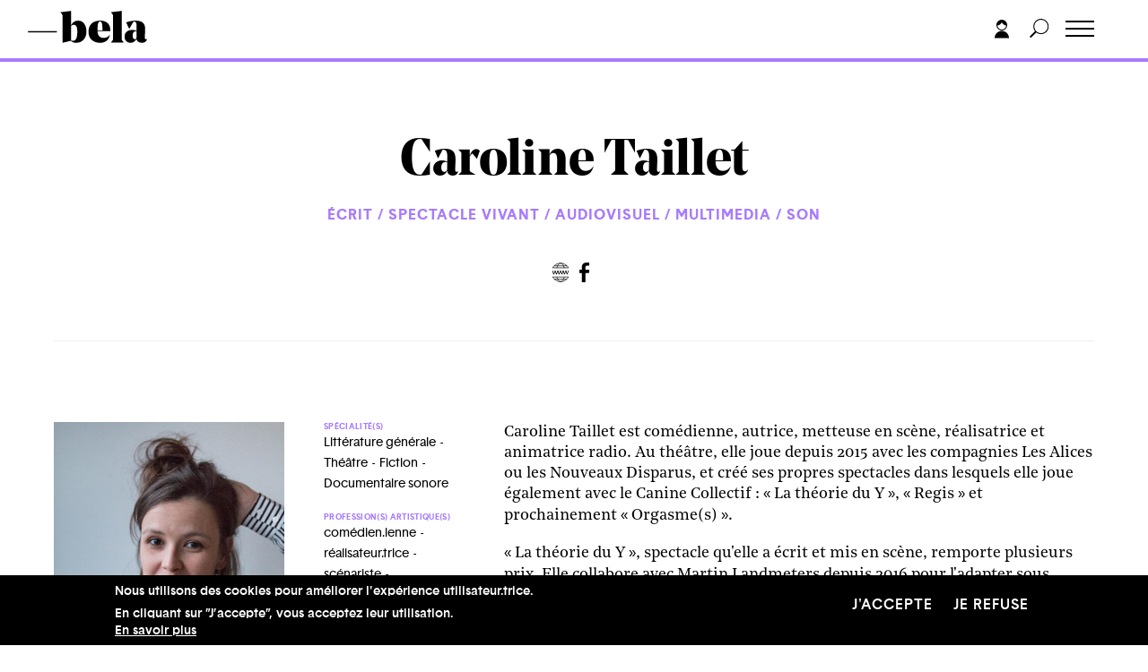

--- FILE ---
content_type: text/html; charset=UTF-8
request_url: https://bela.be/auteur/caroline-taillet
body_size: 22975
content:
<!DOCTYPE html>
<html lang="fr" dir="ltr" prefix="content: http://purl.org/rss/1.0/modules/content/  dc: http://purl.org/dc/terms/  foaf: http://xmlns.com/foaf/0.1/  og: http://ogp.me/ns#  rdfs: http://www.w3.org/2000/01/rdf-schema#  schema: http://schema.org/  sioc: http://rdfs.org/sioc/ns#  sioct: http://rdfs.org/sioc/types#  skos: http://www.w3.org/2004/02/skos/core#  xsd: http://www.w3.org/2001/XMLSchema# ">
  <head>
    <meta charset="utf-8" />
<script async src="https://www.googletagmanager.com/gtag/js?id=UA-12561478-1"></script>
<script>window.dataLayer = window.dataLayer || [];function gtag(){dataLayer.push(arguments)};gtag("js", new Date());gtag("set", "developer_id.dMDhkMT", true);gtag("config", "UA-12561478-1", {"groups":"default","anonymize_ip":true,"page_placeholder":"PLACEHOLDER_page_path","allow_ad_personalization_signals":false});</script>
<meta name="description" content="Bela" />
<link rel="canonical" href="https://bela.be/auteur/caroline-taillet" />
<meta name="Generator" content="Drupal 10 (https://www.drupal.org)" />
<meta name="MobileOptimized" content="width" />
<meta name="HandheldFriendly" content="true" />
<meta name="viewport" content="width=device-width, initial-scale=1.0" />
<style>div#sliding-popup, div#sliding-popup .eu-cookie-withdraw-banner, .eu-cookie-withdraw-tab {background: #0779bf} div#sliding-popup.eu-cookie-withdraw-wrapper { background: transparent; } #sliding-popup h1, #sliding-popup h2, #sliding-popup h3, #sliding-popup p, #sliding-popup label, #sliding-popup div, .eu-cookie-compliance-more-button, .eu-cookie-compliance-secondary-button, .eu-cookie-withdraw-tab { color: #ffffff;} .eu-cookie-withdraw-tab { border-color: #ffffff;}</style>
<meta about="/auteur/caroline-taillet" property="schema:name" content="Caroline Taillet" lang="" />
<link rel="icon" href="/sites/default/files/favicon-32x32.png" type="image/png" />
<script>window.a2a_config=window.a2a_config||{};a2a_config.callbacks=[];a2a_config.overlays=[];a2a_config.templates={};</script>

    <title>Caroline Taillet | Bela</title>
    <link rel="stylesheet" media="all" href="/themes/stable/css/system/components/align.module.css?t9t1c1" />
<link rel="stylesheet" media="all" href="/themes/stable/css/system/components/fieldgroup.module.css?t9t1c1" />
<link rel="stylesheet" media="all" href="/themes/stable/css/system/components/container-inline.module.css?t9t1c1" />
<link rel="stylesheet" media="all" href="/themes/stable/css/system/components/clearfix.module.css?t9t1c1" />
<link rel="stylesheet" media="all" href="/themes/stable/css/system/components/details.module.css?t9t1c1" />
<link rel="stylesheet" media="all" href="/themes/stable/css/system/components/hidden.module.css?t9t1c1" />
<link rel="stylesheet" media="all" href="/themes/stable/css/system/components/item-list.module.css?t9t1c1" />
<link rel="stylesheet" media="all" href="/themes/stable/css/system/components/js.module.css?t9t1c1" />
<link rel="stylesheet" media="all" href="/themes/stable/css/system/components/nowrap.module.css?t9t1c1" />
<link rel="stylesheet" media="all" href="/themes/stable/css/system/components/position-container.module.css?t9t1c1" />
<link rel="stylesheet" media="all" href="/themes/stable/css/system/components/reset-appearance.module.css?t9t1c1" />
<link rel="stylesheet" media="all" href="/themes/stable/css/system/components/resize.module.css?t9t1c1" />
<link rel="stylesheet" media="all" href="/themes/stable/css/system/components/system-status-counter.css?t9t1c1" />
<link rel="stylesheet" media="all" href="/themes/stable/css/system/components/system-status-report-counters.css?t9t1c1" />
<link rel="stylesheet" media="all" href="/themes/stable/css/system/components/system-status-report-general-info.css?t9t1c1" />
<link rel="stylesheet" media="all" href="/themes/stable/css/system/components/tablesort.module.css?t9t1c1" />
<link rel="stylesheet" media="all" href="/themes/stable/css/views/views.module.css?t9t1c1" />
<link rel="stylesheet" media="all" href="/modules/eu_cookie_compliance/css/eu_cookie_compliance.css?t9t1c1" />
<link rel="stylesheet" media="all" href="/modules/addtoany/css/addtoany.css?t9t1c1" />
<link rel="stylesheet" media="all" href="/modules/cacheflush/css/cacheflush.menu.css?t9t1c1" />
<link rel="stylesheet" media="all" href="/modules/extlink/css/extlink.css?t9t1c1" />
<link rel="stylesheet" media="all" href="/themes/stable/css/core/assets/vendor/normalize-css/normalize.css?t9t1c1" />
<link rel="stylesheet" media="all" href="/themes/stable/css/core/normalize-fixes.css?t9t1c1" />
<link rel="stylesheet" media="all" href="/themes/classy/css/components/action-links.css?t9t1c1" />
<link rel="stylesheet" media="all" href="/themes/classy/css/components/breadcrumb.css?t9t1c1" />
<link rel="stylesheet" media="all" href="/themes/classy/css/components/button.css?t9t1c1" />
<link rel="stylesheet" media="all" href="/themes/classy/css/components/collapse-processed.css?t9t1c1" />
<link rel="stylesheet" media="all" href="/themes/classy/css/components/container-inline.css?t9t1c1" />
<link rel="stylesheet" media="all" href="/themes/classy/css/components/details.css?t9t1c1" />
<link rel="stylesheet" media="all" href="/themes/classy/css/components/exposed-filters.css?t9t1c1" />
<link rel="stylesheet" media="all" href="/themes/classy/css/components/field.css?t9t1c1" />
<link rel="stylesheet" media="all" href="/themes/classy/css/components/form.css?t9t1c1" />
<link rel="stylesheet" media="all" href="/themes/classy/css/components/icons.css?t9t1c1" />
<link rel="stylesheet" media="all" href="/themes/classy/css/components/inline-form.css?t9t1c1" />
<link rel="stylesheet" media="all" href="/themes/classy/css/components/item-list.css?t9t1c1" />
<link rel="stylesheet" media="all" href="/themes/classy/css/components/link.css?t9t1c1" />
<link rel="stylesheet" media="all" href="/themes/classy/css/components/links.css?t9t1c1" />
<link rel="stylesheet" media="all" href="/themes/classy/css/components/menu.css?t9t1c1" />
<link rel="stylesheet" media="all" href="/themes/classy/css/components/more-link.css?t9t1c1" />
<link rel="stylesheet" media="all" href="/themes/classy/css/components/pager.css?t9t1c1" />
<link rel="stylesheet" media="all" href="/themes/classy/css/components/tabledrag.css?t9t1c1" />
<link rel="stylesheet" media="all" href="/themes/classy/css/components/tableselect.css?t9t1c1" />
<link rel="stylesheet" media="all" href="/themes/classy/css/components/tablesort.css?t9t1c1" />
<link rel="stylesheet" media="all" href="/themes/classy/css/components/tabs.css?t9t1c1" />
<link rel="stylesheet" media="all" href="/themes/classy/css/components/textarea.css?t9t1c1" />
<link rel="stylesheet" media="all" href="/themes/classy/css/components/ui-dialog.css?t9t1c1" />
<link rel="stylesheet" media="all" href="/themes/classy/css/components/messages.css?t9t1c1" />
<link rel="stylesheet" media="all" href="/themes/custom/frontend/assets/css/style.css?t9t1c1" />
<link rel="stylesheet" media="all" href="/sites/default/files/asset_injector/css/completion_status-36295d8b4fc592719aead0981922ffb2.css?t9t1c1" />
<link rel="stylesheet" media="all" href="/sites/default/files/asset_injector/css/hack_formulaires_pour_auteurs-47daa067550e0c27416deaed921bbd33.css?t9t1c1" />
<link rel="stylesheet" media="all" href="/sites/default/files/asset_injector/css/shame-78a0f0221998ebf59e8ed2094c8fc43a.css?t9t1c1" />
<link rel="stylesheet" media="all" href="/sites/default/files/asset_injector/css/shame_userlogin-2e124d6e5db0e56d672aaad22be9a059.css?t9t1c1" />

    
  </head>
  <body class="role-anonymous path-user">
        <a href="#main-content" class="visually-hidden focusable skip-link">
      Aller au contenu principal
    </a>
    
      <div class="dialog-off-canvas-main-canvas" data-off-canvas-main-canvas>
    
<!--
_     _                                         _
| |__ (_) ___ _ __   __ ___   _____  _   _ ___  | |__   ___
| '_ \| |/ _ \ '_ \ / _` \ \ / / _ \| | | / __| | '_ \ / _ \
| |_) | |  __/ | | | (_| |\ V / (_) | |_| \__ \_| |_) |  __/
|_.__/|_|\___|_| |_|\__,_| \_/ \___/ \__,_|___(_)_.__/ \___|

-->

<header id="header">

    <div class="container">
        <div class="row">
            <div class="col-6 col-md-5 header-left">
              
<!-- Page-Header -->

  	  <div class="region region-header">
    <div id="block-frontend-branding" class="block block-system block-system-branding-block">
  
    
  

      <div class="logo-wrapper">
      <a href="/" title="Accueil" rel="home">
        <svg width="530px" height="143px" viewBox="0 0 530 143" version="1.1" xmlns="http://www.w3.org/2000/svg" xmlns:xlink="http://www.w3.org/1999/xlink">
            <title>Bela</title>
            <g id="Page-1" stroke="none" stroke-width="1" fill="none" fill-rule="evenodd">
                <g id="BELA_LOGO" transform="translate(-156.000000, -227.000000)">
                    <g id="Group" transform="translate(157.530000, 227.676000)">
                        <path d="M143.788,5.724 L143.788,6.105 L151.038,15.644 C152.055,16.917 152.564,18.506 152.564,20.414 L152.564,141.372 L152.946,141.372 L189.958,132.405 C195.044,138.385 202.803,141.372 213.234,141.372 C226.589,141.372 237.559,136.858 246.144,127.826 C254.73,118.796 259.022,106.905 259.022,92.149 C259.022,77.268 255.651,65.377 248.911,56.472 C242.168,47.571 233.076,43.117 221.628,43.117 C207.764,43.117 197.59,49.986 191.103,63.722 L191.103,-2.84217094e-14 L143.788,5.724 Z M214.092,68.301 C216.954,72.88 218.385,80.83 218.385,92.149 C218.385,100.544 217.843,107.573 216.763,113.231 C215.681,118.892 214.155,123.026 212.185,125.632 C210.211,128.24 208.208,130.02 206.175,130.974 C204.139,131.928 201.721,132.405 198.925,132.405 C196.126,132.405 193.517,131.642 191.103,130.115 L191.103,66.775 C194.027,63.215 197.652,61.433 201.978,61.433 C207.191,61.433 211.231,63.722 214.092,68.301 Z M365.115,86.044 C365.115,77.906 363.809,70.909 361.204,65.058 C358.595,59.209 355.033,54.755 350.52,51.703 C346.004,48.65 341.267,46.456 336.306,45.121 C331.346,43.785 326.004,43.117 320.28,43.117 C304.636,43.117 292.044,47.252 282.505,55.518 C272.966,63.788 268.196,76.189 268.196,92.721 C268.196,108.622 273.091,120.704 282.887,128.971 C292.679,137.24 304.636,141.372 318.754,141.372 C343.556,141.372 358.563,129.352 363.779,105.313 L363.398,105.122 C360.599,109.958 356.625,113.612 351.474,116.093 C346.323,118.573 340.948,119.813 335.352,119.813 C327.593,119.813 321.234,117.461 316.274,112.754 C311.314,108.05 308.643,100.481 308.261,90.05 L364.924,90.05 C365.049,88.906 365.115,87.57 365.115,86.044 Z M324.668,48.746 C326.067,49.956 327.307,52.943 328.389,57.712 C329.468,62.482 330.01,69.13 330.01,77.649 C330.01,81.465 329.945,84.392 329.82,86.426 L308.261,86.426 C308.261,71.038 309.149,60.607 310.932,55.137 C312.712,49.67 315.573,46.933 319.517,46.933 C321.55,46.933 323.267,47.538 324.668,48.746 Z M368.167,5.724 L368.167,6.105 L375.417,15.644 C376.434,16.917 376.943,18.506 376.943,20.414 L376.943,125.346 C376.943,127.253 376.434,128.845 375.417,130.115 L368.167,139.464 L368.167,139.845 L424.449,139.845 L424.449,139.464 L417.008,130.115 C415.988,128.845 415.482,127.253 415.482,125.346 L415.482,-2.84217094e-14 L368.167,5.724 Z M461.077,84.136 C452.426,84.136 444.827,86.777 438.278,92.054 C431.726,97.333 428.453,104.487 428.453,113.517 C428.453,122.293 430.995,129.131 436.084,134.026 C441.17,138.924 447.466,141.372 454.972,141.372 C461.077,141.372 466.481,139.75 471.188,136.507 C475.892,133.263 479.264,129.036 481.3,123.819 C481.807,129.161 484.32,133.424 488.836,136.602 C493.349,139.783 498.724,141.372 504.957,141.372 C515.003,141.372 522.062,137.875 526.134,130.878 C527.533,128.207 528.042,125.665 527.661,123.247 L527.279,123.247 C526.134,124.901 524.608,125.727 522.7,125.727 C519.391,125.727 517.931,122.293 518.312,115.425 L519.839,86.616 L519.839,84.899 C519.964,83.629 520.029,82.485 520.029,81.465 C520.029,68.238 516.658,58.571 509.918,52.466 C503.175,46.236 492.3,43.117 477.294,43.117 C463.939,43.117 449.946,45.726 435.321,50.94 L449.057,79.557 L449.439,79.557 L467.182,48.841 C467.689,47.953 468.166,47.41 468.613,47.219 C469.057,47.028 470.044,46.933 471.57,46.933 C478.564,46.933 482.063,53.611 482.063,66.965 L482.063,68.11 L481.682,88.906 C477.228,85.728 470.36,84.136 461.077,84.136 Z M481.682,91.004 L481.109,121.53 C479.201,124.201 476.784,125.536 473.859,125.536 C470.932,125.536 468.613,124.171 466.896,121.435 C465.179,118.701 464.32,114.727 464.32,109.51 C464.32,103.787 465.432,99.178 467.659,95.679 C469.883,92.182 472.905,90.432 476.721,90.432 C478.501,90.432 480.155,90.623 481.682,91.004 L481.682,91.004 Z" id="Fill-1" fill="#000000"></path>
                        <polygon id="Fill-2" fill="#000000" points="1.42108547e-14 94.166 126.684 94.166 126.684 90.35 1.42108547e-14 90.35"></polygon>
                        <polygon id="Stroke-3" stroke="#000000" stroke-width="1.908" points="1.42108547e-14 94.166 126.684 94.166 126.684 90.35 1.42108547e-14 90.35"></polygon>
                    </g>
                </g>
            </g>
        </svg>
      </a>
    </div>
  
        <div class="baseline">
      le site de la création et de ses métiers
    </div>
  


</div>

  </div>


<!-- /Page-Header -->

            </div>
            <div class="col-6 col-md-7 header-right">
              <div class="header-menu">
                
<!-- Navigation -->

	  <div class="region region-navigation">
    <nav role="navigation" aria-labelledby="block-frontend-main-menu-menu" id="block-frontend-main-menu" class="block block-menu navigation menu--main">
            
  <h2 class="visually-hidden" id="block-frontend-main-menu-menu">Navigation principale</h2>
  

        
              <ul class="menu">
                    <li class="menu-item">
        <a href="/auteur-trice-s" data-drupal-link-system-path="auteur-trice-s">Auteur.trice.s</a>
              </li>
                <li class="menu-item">
        <a href="/belazine" data-drupal-link-system-path="belazine">Belazine</a>
              </li>
                <li class="menu-item">
        <a href="/belacademie" data-drupal-link-system-path="node/97680">Belacadémie</a>
              </li>
                <li class="menu-item">
        <a href="/offres-pro" data-drupal-link-system-path="offres-pro">Offres pro</a>
              </li>
                <li class="menu-item">
        <a href="/propos" data-drupal-link-system-path="node/72179">À propos</a>
              </li>
    
    </ul>
  


  </nav>

  </div>



<!-- /Navigation -->

                <div class="mobile-menu-extra">
                  <ul class="mobile-social">
                      <li>
                        <a href="https://www.facebook.com/Belalesite/" target="_blank">
                          <svg width="14px" height="27px" viewBox="0 0 14 27" version="1.1" xmlns="http://www.w3.org/2000/svg" xmlns:xlink="http://www.w3.org/1999/xlink">
                              <title>facebook</title>
                              <g id="Symbols" stroke="none" stroke-width="1" fill="none" fill-rule="evenodd">
                                  <g id="Footer" transform="translate(-61.000000, -381.000000)" fill="#000000" fill-rule="nonzero">
                                      <g id="facebook" transform="translate(61.000000, 381.000000)">
                                          <path d="M3.57379202,27 L3.57379202,14.3306499 L0,14.3306499 L0,9.76915223 L3.57379202,9.76915223 C3.57379202,9.76915223 3.57379202,7.8998514 3.57379202,5.87301138 C3.57379202,2.8113359 5.68487394,0 10.5493698,0 C12.5189076,0 13.9753151,0.176739267 13.9753151,0.176739267 L13.8605567,4.43645098 C13.8605567,4.43645098 12.3752626,4.42291246 10.7544643,4.42291246 C9.0002626,4.42291246 8.71927521,5.18057747 8.71927521,6.43842935 C8.71927521,7.43264927 8.71927521,4.31903508 8.71927521,9.76915223 L14,9.76915223 L13.7702206,14.3306499 L8.71927521,14.3306499 L8.71927521,27 L3.57379202,27" id="Fill-5"></path>
                                      </g>
                                  </g>
                              </g>
                          </svg>
                        </a>
                      </li>
                      <li>
                        <a href="https://twitter.com/bela_portail" target="_blank">
                          <svg width="30px" height="24px" viewBox="0 0 30 24" version="1.1" xmlns="http://www.w3.org/2000/svg" xmlns:xlink="http://www.w3.org/1999/xlink">
                              <title>twitter</title>
                              <g id="Symbols" stroke="none" stroke-width="1" fill="none" fill-rule="evenodd">
                                  <g id="Footer" transform="translate(-96.000000, -383.000000)" fill="#1D1D1B" fill-rule="nonzero">
                                      <g id="twitter" transform="translate(96.000000, 383.000000)">
                                          <path d="M29.8324439,2.916 C29.6411939,2.718 29.3349438,2.6676 29.0849438,2.7936 C28.9061937,2.8836 28.5586936,3.0012 28.1511934,3.1164 C28.6399436,2.5008 29.0361938,1.8012 29.2061937,1.1748 C29.2736938,0.9312 29.1724437,0.6732 28.9574436,0.5292 C28.7386936,0.3864 28.4524435,0.3888 28.2399435,0.534 C27.8724434,0.7848 26.1736927,1.5072 25.0774425,1.7412 C23.6861919,0.54 22.3011916,0 20.626191,0 C19.3699406,0 18.2061902,0.3444 16.8536898,1.1148 C14.494939,2.4588 14.0861889,5.364 14.261189,7.146 C7.85868692,6.5604 4.26743575,2.9844 2.99118536,1.428 C2.86368536,1.2732 2.66118526,1.1988 2.45618523,1.2012 C2.24993512,1.2156 2.06368509,1.326 1.95993505,1.4976 C0.433684533,4.0092 1.05868478,6.594 2.23118512,8.3328 C2.03868505,8.2068 1.84368505,8.0664 1.64868495,7.9116 C1.46118495,7.764 1.20243484,7.7304 0.983684775,7.8312 C0.764934706,7.9296 0.624934637,8.1408 0.624934637,8.3736 C0.624934637,11.01 2.23368516,12.894 3.80368561,13.9644 C3.64993561,13.9248 3.4849355,13.8792 3.31118554,13.8264 C3.0761854,13.758 2.8211853,13.824 2.65868533,14.0004 C2.49493519,14.1768 2.45368519,14.4288 2.55368523,14.6436 C3.55743557,16.8096 5.55368616,18.4248 7.79118692,18.9864 C5.8674363,20.1108 3.2074355,20.688 0.697434603,20.4036 C0.404934602,20.3664 0.123684498,20.5416 0.0311844636,20.8128 C-0.061315571,21.0828 0.0574344637,21.3792 0.314934499,21.5208 C3.3574355,23.1888 6.51868654,24 9.97868762,24 L10.0011876,24 C14.7274391,23.9964 19.1661905,22.0224 22.4986916,18.4416 C25.7149427,14.9868 27.4011932,10.5624 27.0561931,6.534 C27.8824433,5.9412 29.1336938,4.8324 29.904944,3.642 C30.054944,3.4116 30.024944,3.114 29.8324439,2.916 Z" id="Fill-43"></path>
                                      </g>
                                  </g>
                              </g>
                          </svg>
                        </a>
                      </li>

                      <li>
                        <a href="https://www.youtube.com/channel/UCVO4HXvI-ag2917JlXRcZJQ" target="_blank">
                          <svg width="29px" height="20px" viewBox="0 0 29 20" version="1.1" xmlns="http://www.w3.org/2000/svg" xmlns:xlink="http://www.w3.org/1999/xlink">
                              <title>Youtube</title>
                              <g id="Home" stroke="none" stroke-width="1" fill="none" fill-rule="evenodd">
                                  <g id="HomeV2" transform="translate(-36.000000, -45.000000)" fill="#000000" fill-rule="nonzero">
                                      <g id="Youtube" transform="translate(36.000000, 45.000000)">
                                          <g id="Youtube-black">
                                              <g id="Icons">
                                                  <g id="Black">
                                                      <path d="M11.1920661,13.6756657 L11.1908907,5.69359045 L18.8132966,9.69814509 L11.1920661,13.6756657 Z M27.9272727,4.31015611 C27.9272727,4.31015611 27.651056,2.35313131 26.8059504,1.49039486 C25.7328191,0.358494031 24.5309826,0.353204775 23.9797245,0.28738292 C20.0321763,0 14.1111478,0 14.1111478,0 L14.0982185,0 C14.0982185,0 8.17719008,0 4.22964187,0.287970615 C3.67779614,0.353204775 2.47654729,0.358494031 1.40282828,1.49039486 C0.557134986,2.35254362 0.282093664,4.31015611 0.282093664,4.31015611 C0.282093664,4.31015611 2.84217094e-14,6.60980716 2.84217094e-14,8.90828283 L2.84217094e-14,11.0639486 C2.84217094e-14,13.3630119 0.282093664,15.6614876 0.282093664,15.6614876 C0.282093664,15.6614876 0.557134986,17.6191001 1.40282828,18.4812489 C2.47654729,19.6131497 3.88584022,19.577888 4.51349862,19.6960147 C6.77024793,19.9140496 14.1046832,19.9816345 14.1046832,19.9816345 C14.1046832,19.9816345 20.0321763,19.9728191 23.9797245,19.6848485 C24.5309826,19.6184389 25.7328191,19.6131497 26.8059504,18.4812489 C27.6516437,17.6191001 27.9272727,15.6614876 27.9272727,15.6614876 C27.9272727,15.6614876 28.2093664,13.3635996 28.2093664,11.0639486 L28.2093664,8.90828283 C28.2093664,6.60980716 27.9272727,4.31015611 27.9272727,4.31015611 Z" id="Youtube"></path>
                                                  </g>
                                              </g>
                                          </g>
                                      </g>
                                  </g>
                              </g>
                          </svg>
                        </a>
                      </li>
                  </ul>
                </div>
              </div>
              <div class="header-tools">
                  <a href="#login" class="toggle-login">
                    <svg width="16px" height="21px" viewBox="0 0 16 21" version="1.1" xmlns="http://www.w3.org/2000/svg" xmlns:xlink="http://www.w3.org/1999/xlink">
                        <title>login</title>
                        <g id="Symbols" stroke="none" stroke-width="1" fill="none" fill-rule="evenodd">
                            <g id="Menu_OK" transform="translate(-1364.000000, -17.000000)" fill="#000000">
                                <g id="Group-5" transform="translate(1364.000000, 17.000000)">
                                    <path d="M8,12.5 C3.582,12.5 0,16.082 0,20.5 L16,20.5 C16,16.082 12.418,12.5 8,12.5" id="Fill-1"></path>
                                    <path d="M8,11 C5.4,11 3.282,8.998 3.047,6.459 C5.265,6.256 7.144,4.855 8,2.897 C8.856,4.855 10.735,6.256 12.953,6.459 C12.718,8.998 10.6,11 8,11 M8,12 C11.14,12 13.719,9.575 13.975,6.5 C13.988,6.335 14,6.169 14,6 C14,2.691 11.309,0 8,0 C4.691,0 2,2.691 2,6 L2,6.5 L2.025,6.5 C2.281,9.575 4.86,12 8,12" id="Fill-3"></path>
                                </g>
                            </g>
                        </g>
                    </svg>
                  </a>
                  <a href="#" class="toggle-search">
                    <svg width="22px" height="22px" viewBox="0 0 22 22" version="1.1" xmlns="http://www.w3.org/2000/svg" xmlns:xlink="http://www.w3.org/1999/xlink">
                        <title>Search</title>
                        <defs>
                            <polygon id="path-1" points="0 0 21.257 0 21.257 21.2568 0 21.2568"></polygon>
                        </defs>
                        <g id="Symbols" stroke="none" stroke-width="1" fill="none" fill-rule="evenodd">
                            <g id="Menu_OK" transform="translate(-1398.000000, -17.000000)">
                                <g id="Group-3" transform="translate(1398.000000, 17.000000)">
                                    <mask id="mask-2" fill="white">
                                        <use xlink:href="#path-1"></use>
                                    </mask>
                                    <g id="Clip-2"></g>
                                    <path d="M12.707,16 C8.599,16 5.257,12.658 5.257,8.55 C5.257,4.441 8.599,1.1 12.707,1.1 C16.815,1.1 20.157,4.441 20.157,8.55 C20.157,12.658 16.815,16 12.707,16 M12.707,0 C7.992,0 4.157,3.835 4.157,8.55 C4.157,10.548 4.851,12.384 6.003,13.841 L0,19.843 L1.414,21.257 L7.417,15.254 C8.874,16.406 10.71,17.1 12.707,17.1 C17.422,17.1 21.257,13.265 21.257,8.55 C21.257,3.835 17.422,0 12.707,0" id="Fill-1" fill="#000000" mask="url(#mask-2)"></path>
                                </g>
                            </g>
                        </g>
                    </svg>
                  </a>
                  <div class="toggle-wrapper">
                    <a id="nav-toggle" class="hamburger-menu toggle-menu" href="#"><div class="bar"></div></a>
                  </div>
              </div>
            </div>
        </div>
    </div>
</header>


<!-- search -->
<div class="main-search-wrapper">
    <div class="container">
        <div class="row">
            <div class="col-12">
                  <div class="region region-search">
    <div class="search-block-form block block-search container-inline" data-drupal-selector="search-block-form" id="block-frontend-search" role="search">
  
      <h2>Rechercher</h2>
    
      <form action="/search/node" method="get" id="search-block-form" accept-charset="UTF-8">
  <div class="js-form-item form-item js-form-type-search form-type-search js-form-item-keys form-item-keys form-no-label">
      <label for="edit-keys" class="visually-hidden">Rechercher</label>
        <input title="Indiquer les termes à rechercher" placeholder="Rechercher" data-drupal-selector="edit-keys" type="search" id="edit-keys" name="keys" value="" size="15" maxlength="128" class="form-search" />

        </div>
<div data-drupal-selector="edit-actions" class="form-actions js-form-wrapper form-wrapper" id="edit-actions--2"><input data-drupal-selector="edit-submit" type="submit" id="edit-submit--2" value="Rechercher" class="button js-form-submit form-submit" />
</div>

</form>

  </div>

  </div>

            </div>
        </div>
    </div>
</div>


<!-- /search -->

<div class="main-slide-wrapper">
  <div class="main-slide">
    <main class="main-content">
    	<!-- Main-Content -->
      <div id="main-page" class="m-scene">
    	  <div class="region region-content">
    <div data-drupal-messages-fallback class="hidden"></div><div id="block-frontend-content" class="block block-system block-system-main-block">
  
    
      <div class="user-template">
  <div class="info-banner purple">
    <div class="info-banner-inner">
      <div class="container">
          <div class="row">
              <div class="col-12 d-flex justify-content-between">
                <div class="banner-title"><a href='/auteur-trice-s'>Auteur.trices.s</a> → Caroline Taillet</div>



              </div>
          </div>
      </div>
    </div>
  </div>
  <div class="auteur-header">
    <div class="container">
        <div class="row">
            <div class="col-12 col-md-8 offset-md-2 article-header-inner">
                <h1 class="article-title">Caroline Taillet</h1>

        <div class="views-element-container"><div class="view view-domaines-d-un-auteur view-id-domaines_d_un_auteur view-display-id-block_1 js-view-dom-id-5f41e843c2712c2d50b2486d5c00d8878bf41b414857c6c30422b5c31610c2b3">
  
    
      
      <div class="view-content">
      <div class="article-categories">
  <ul class="domaines-list">
                <li>Écrit / Spectacle vivant / Audiovisuel / Multimedia / Son</li>
    
  </ul>
</div>


    </div>
  
          </div>
</div>



				<div class="contact-auteur">


                                      <ul class="user-social">
                                            <li><a href="https://arts-sceniques.be/membres/caroline-taillet/" target="_blank">
                        <svg width="29px" height="32px" viewBox="0 0 29 32" version="1.1" xmlns="http://www.w3.org/2000/svg" xmlns:xlink="http://www.w3.org/1999/xlink">
                            <defs>
                                <polygon id="path-1" points="0 0.03390075 9.63267225 0.03390075 9.63267225 6.30489825 0 6.30489825"></polygon>
                            </defs>
                            <g id="Métadonnées" stroke="none" stroke-width="1" fill="none" fill-rule="evenodd">
                                <g id="FilAriane_AuteurDetail_1" transform="translate(-742.000000, -534.000000)">
                                    <g id="Group-20" transform="translate(743.000000, 535.000000)">
                                        <path d="M26.4798772,7.58953575 C24.9323273,4.90896825 22.6796872,2.88931575 20.0914597,1.62933075 C15.7778422,-0.47069175 10.5321323,-0.46014675 6.06447225,2.11924575 C3.70666725,3.48054825 1.86000975,5.38734075 0.59218725,7.58825325 L26.4798772,7.58953575 Z" id="Stroke-1" stroke="#000000"></path>
                                        <path d="M0.5931705,22.5345795 C2.140863,25.215147 4.3933605,27.2347995 6.981588,28.4947845 C11.2952055,30.594807 16.5409155,30.584262 21.0085755,28.0048695 C23.3663805,26.643567 25.213038,24.7367745 26.4808605,22.535862 L0.5931705,22.5345795 Z" id="Stroke-3" stroke="#000000"></path>
                                        <path d="M7.579005,7.5882105 C8.7681675,3.120693 10.990455,0.115083 13.5359325,0.115083 C16.08141,0.115083 18.30384,3.120693 19.4930025,7.5882105" id="Stroke-5" stroke="#000000"></path>
                                        <path d="M19.4930025,22.5358905 C18.30384,27.003408 16.08141,30.009018 13.5359325,30.009018 C10.990455,30.009018 8.7681675,27.003408 7.579005,22.5358905" id="Stroke-7" stroke="#000000"></path>
                                        <g id="Group-11" transform="translate(0.000000, 12.026573)">
                                            <mask id="mask-2" fill="white">
                                                <use xlink:href="#path-1"></use>
                                            </mask>
                                            <g id="Clip-10"></g>
                                            <polygon id="Fill-9" fill="#000000" mask="url(#mask-2)" points="9.63267225 0.03390075 7.52295975 6.30489825 6.36386475 6.30489825 4.79892975 1.59869325 3.14136975 6.30489825 1.94736225 6.30489825 -4.275e-05 0.03390075 1.21704975 0.03390075 2.59659225 4.71687825 4.23092475 0.03390075 5.44801725 0.03390075 6.97818225 4.71687825 8.45034975 0.03390075"></polygon>
                                        </g>
                                        <polygon id="Fill-12" fill="#000000" points="18.2573992 12.0604732 16.1476867 18.3314708 14.9885918 18.3314708 13.4236568 13.6252657 11.7660968 18.3314708 10.5720893 18.3314708 8.62468425 12.0604732 9.84177675 12.0604732 11.2213193 16.7434508 12.8556517 12.0604732 14.0727443 12.0604732 15.6029092 16.7434508 17.0750768 12.0604732"></polygon>
                                        <polygon id="Fill-14" fill="#000000" points="26.882055 12.0604732 24.7723425 18.3314708 23.6132475 18.3314708 22.0483125 13.6252657 20.3907525 18.3314708 19.196745 18.3314708 17.24934 12.0604732 18.466575 12.0604732 19.845975 16.7434508 21.4803075 12.0604732 22.6974 12.0604732 24.227565 16.7434508 25.6997325 12.0604732"></polygon>
                                        <line x1="3.064092" y1="4.3980345" x2="24.0123045" y2="4.3980345" id="Stroke-16" stroke="#000000"></line>
                                        <line x1="3.34032825" y1="25.9939522" x2="23.7305108" y2="25.9939522" id="Stroke-18" stroke="#000000"></line>
                                    </g>
                                </g>
                            </g>
                        </svg>
                        </a>
                        </li>
                                                                    <li><a href="https://www.facebook.com/caroline.taillet.9" target="_blank">
                            <svg width="14px" height="27px" viewBox="0 0 14 27" version="1.1" xmlns="http://www.w3.org/2000/svg" xmlns:xlink="http://www.w3.org/1999/xlink">
                                <title>facebook</title>
                                <g id="Symbols" stroke="none" stroke-width="1" fill="none" fill-rule="evenodd">
                                    <g id="Footer" transform="translate(-61.000000, -381.000000)" fill="#000000" fill-rule="nonzero">
                                        <g id="facebook" transform="translate(61.000000, 381.000000)">
                                            <path d="M3.57379202,27 L3.57379202,14.3306499 L0,14.3306499 L0,9.76915223 L3.57379202,9.76915223 C3.57379202,9.76915223 3.57379202,7.8998514 3.57379202,5.87301138 C3.57379202,2.8113359 5.68487394,0 10.5493698,0 C12.5189076,0 13.9753151,0.176739267 13.9753151,0.176739267 L13.8605567,4.43645098 C13.8605567,4.43645098 12.3752626,4.42291246 10.7544643,4.42291246 C9.0002626,4.42291246 8.71927521,5.18057747 8.71927521,6.43842935 C8.71927521,7.43264927 8.71927521,4.31903508 8.71927521,9.76915223 L14,9.76915223 L13.7702206,14.3306499 L8.71927521,14.3306499 L8.71927521,27 L3.57379202,27" id="Fill-5" fill="#000000"></path>
                                        </g>
                                    </g>
                                </g>
                            </svg>
                          </a>
                          </li>
                      
					

                      
                      

                      
                      

                                          </ul>
                  				
        </div>

        



			




            </div>

        </div>

    </div>
  </div>
  <div class="auteur-main footnote-container">
    <div class="container">
      <div class="row">
        <div class="col-12 col-md-5 col-lg-6 article-sidebar footnote-append">
          <div class="fiches-infos flex-container">
                        <div class="profil-photo">
              <figure >
                <div class="img-wrapper">
                  <img
                      src="/sites/default/files/styles/w750/public/auteur.trice.s/2020-09/portrait_caroline_taillet_cclaire_taillet.jpg?itok=xBOiOfC7"
                      data-src="/sites/default/files/styles/w960/public/auteur.trice.s/2020-09/portrait_caroline_taillet_cclaire_taillet.jpg?itok=A1lX069I"
                      data-srcset="/sites/default/files/styles/w750/public/auteur.trice.s/2020-09/portrait_caroline_taillet_cclaire_taillet.jpg?itok=xBOiOfC7 10w,
                              /sites/default/files/styles/w960/public/auteur.trice.s/2020-09/portrait_caroline_taillet_cclaire_taillet.jpg?itok=A1lX069I 992w,
                              /sites/default/files/styles/w960/public/auteur.trice.s/2020-09/portrait_caroline_taillet_cclaire_taillet.jpg?itok=A1lX069I 1980w"
                      width="3648"
                      height="5472"
                      alt=""
                      class="lazy"/>
                </div>
                                <figcaption>
                  © Claire Taillet
                </figcaption>
                              </figure>
			 
            </div>
            
            <div class="user-info-list-wrapper">

              <ul class="user-info-list">

                                  <li>
                    <div class="dt-title">Spécialité(s)</div>
                    <div class="dd-block">
                                                                                                                                                                                                                                                                                                                                                                                                                                                                                                                                                                                                                                                                                                                      <span>Littérature générale</span>
                                                                                          <span>Théâtre</span>
                                                                                          <span>Fiction</span>
                                                                                          <span>Documentaire sonore</span>
                                                                                                                                                      </div>
                  </li>
                
						                      <li>
                    <div class="dt-title">Profession(s) artistique(s)</div>
                    <div class="dd-block">
                                                                                                                                                                                                                                                                                                                                                                                                                                                                                                                                                                                                                                                                                                                                                                                        <span>comédien.ienne</span>
                                                                                              <span>réalisateur.trice</span>
                                                                                              <span>scénariste</span>
                                                                                              <span>metteur.euse en scène</span>
                                                                                              <span>créateur.trice de spectacle</span>
                                                                                              <span>présentateur.trice</span>
                                                                                              <span>traducteur.trice</span>
                                                                                              <span>podcasteur.euse</span>
                                                                                                                                                              </div>
                  </li>
                				

                                  <li>
                    <div class="dt-title">Prestation(s) para-artistique(s)</div>
                    <div class="dd-block">
                                                                                                                                                                                                                                                                                                                                                                                                                                                                                                                                                                                                                                                                                                                                                                                          <span>animation</span>
                                                                                                  <span>exposition</span>
                                                                                                  <span>lecture</span>
                                                                                                  <span>rencontre en classe</span>
                                                                                                  <span>scriptdoctoring</span>
                                                                                                  <span>table ronde/débat</span>
                                                                                                  <span>workshop</span>
                                                                                                                                                                </div>
                    </li>
                  
						                      <li>
                    <div class="dt-title">Thème(s) de prédilection</div>
                    <div class="dd-block">
                                                                                                                                                                                                                                                                                                                                                                                                                                                                                                                                                                                                                                                                                                                                                                                          <span>adolescence</span>
                                                                                                  <span>amitié</span>
                                                                                                  <span>amour</span>
                                                                                                  <span>corps</span>
                                                                                                  <span>création</span>
                                                                                                  <span>droits humains</span>
                                                                                                  <span>émotions</span>
                                                                                                  <span>enfance</span>
                                                                                                  <span>famille</span>
                                                                                                  <span>féminisme</span>
                                                                                                  <span>identité</span>
                                                                                                  <span>initiation</span>
                                                                                                  <span>intimité</span>
                                                                                                  <span>langue &amp; oralité</span>
                                                                                                  <span>sexualité</span>
                                                                                                  <span>société</span>
                                                                                                  <span>transmission</span>
                                                                                                  <span>young adult</span>
                                                                                                                                                                </div>
                  </li>
                
						                      <li>
                    <div class="dt-title">Genre</div>
                    <div class="dd-block">femme</div>
                  </li>
                

                                  <li>
                    <div class="dt-title">Langue(s)</div>
                    <div class="dd-block">
                                                                                                                                                                                                                                                                                                                                                                                                                                                                                                                                                                                                                                                                                                                                                                                          <span>français</span>
                                                                                                  <span>anglais</span>
                                                                                                  <span>néerlandais</span>
                                                                                                  <span>italien</span>
                                                                                                                                                                </div>
                  </li>
                
                                  <li>
                    <div class="dt-title">Résidence</div>
                    <div class="dd-block">Bruxelles</div>
                  </li>
                              </ul>
            </div>
          </div>

				  <div class="sticky">
              <ul class="anchor-wrapper">
			  </ul>
			  <div class="print__wrapper print__wrapper--pdf"><a href="/print/pdf/user/2819" class="print__link print__link--pdf">Export PDF</a></div>

          </div>

        </div>
        <div class="col-12 col-md-7 col-lg-6 article-main-content">
                                <div class="wysiwyg">
				  <h2 class='anchor visually-hidden'>Biographie</h2>
                      <p data-adtags-visited="true">Caroline Taillet est comédienne, autrice, metteuse en scène, réalisatrice et animatrice radio. Au théâtre, elle joue depuis 2015 avec les compagnies Les Alices ou les Nouveaux Disparus, et créé ses propres spectacles dans lesquels elle joue également avec le Canine Collectif : <span style="font-size:11.0pt"><span style="line-height:107%"><span style="font-family:&quot;Calibri&quot;,sans-serif">«&nbsp;</span></span></span>La théorie du Y<span style="font-size:11.0pt"><span style="line-height:107%"><span style="font-family:&quot;Calibri&quot;,sans-serif">&nbsp;»</span></span></span>, <span style="font-size:11.0pt"><span style="line-height:107%"><span style="font-family:&quot;Calibri&quot;,sans-serif">«&nbsp;</span></span></span>Regis<span style="font-size:11.0pt"><span style="line-height:107%"><span style="font-family:&quot;Calibri&quot;,sans-serif">&nbsp;»</span></span></span>&nbsp;et prochainement <span style="font-size:11.0pt"><span style="line-height:107%"><span style="font-family:&quot;Calibri&quot;,sans-serif">«&nbsp;</span></span></span>Orgasme(s)<span style="font-size:11.0pt"><span style="line-height:107%"><span style="font-family:&quot;Calibri&quot;,sans-serif">&nbsp;»</span></span></span>.</p>

<p data-adtags-visited="true"><span style="font-size:11.0pt"><span style="line-height:107%"><span style="font-family:&quot;Calibri&quot;,sans-serif">«&nbsp;</span></span></span>La théorie du Y<span style="font-size:11.0pt"><span style="line-height:107%"><span style="font-family:&quot;Calibri&quot;,sans-serif">&nbsp;»</span></span></span>, spectacle qu'elle a écrit et mis en scène, remporte plusieurs prix. Elle collabore avec Martin Landmeters depuis 2016 pour l'adapter sous forme de websérie (RTBF). Après avoir écrit et réalisé la saison 1 et la saison 2, ils préparent actuellement la saison 3, prévue pour 2022.</p>

<p data-adtags-visited="true">De 2016 à 2020, Caroline est également animatrice radio sur Pure.</p>

                  </div>
                            <div class="views-element-container">



  
  

  
  
  


<div id="oeuvres" class="info-section">
  <div class="anchor-title-wrapper with-filters">
    <h2 class="anchor anchor-title">Œuvres</h2>
    <div class="toggle-display-wrapper">
      <a href="#" class="teaser-toggle-list is-active">
      <svg width="24px" height="18px" viewBox="0 0 24 18" version="1.1" xmlns="http://www.w3.org/2000/svg">
          <title>liste</title>
          <g id="Tablette" stroke="none" stroke-width="1" fill="none" fill-rule="evenodd">
              <g id="Auteur-Fiche" transform="translate(-690.000000, -1194.000000)" fill="#EEEEEE" fill-rule="nonzero">
                  <g id="Group-4" transform="translate(691.000000, 1195.000000)">
                      <polygon id="Line-14-Copy-6" points="22.5 14.5 22.5 16.5 -0.5 16.5 -0.5 14.5"></polygon>
                      <polygon id="Line-14-Copy-7" points="22.5 7 22.5 9 -0.5 9 -0.5 7"></polygon>
                      <polygon id="Line-14-Copy-8" points="22.5 -0.5 22.5 1.5 -0.5 1.5 -0.5 -0.5"></polygon>
                  </g>
              </g>
          </g>
      </svg>
      </a>
      <a href="#" class="teaser-toggle-grid">
      <svg width="19px" height="19px" viewBox="0 0 19 19" version="1.1" xmlns="http://www.w3.org/2000/svg">
          <title>Grille</title>
          <g id="Tablette" stroke="none" stroke-width="1" fill="none" fill-rule="evenodd">
              <g id="Auteur-Fiche" transform="translate(-723.000000, -1193.000000)" fill="#EEEEEE" fill-rule="nonzero">
                  <g id="Group-5" transform="translate(723.000000, 1193.000000)">
                      <path d="M8,11 L0,11 L0,19 L8,19 L8,11 Z M6,13 L6,17 L2,17 L2,13 L6,13 Z" id="Rectangle-Copy-8"></path>
                      <path d="M8,0 L0,0 L0,8 L8,8 L8,0 Z M6,2 L6,6 L2,6 L2,2 L6,2 Z" id="Rectangle-Copy-9"></path>
                      <path d="M19,11 L11,11 L11,19 L19,19 L19,11 Z M17,13 L17,17 L13,17 L13,13 L17,13 Z" id="Rectangle-Copy-10"></path>
                      <path d="M19,0 L11,0 L11,8 L19,8 L19,0 Z M17,2 L17,6 L13,6 L13,2 L17,2 Z" id="Rectangle-Copy-11"></path>
                  </g>
              </g>
          </g>
      </svg>
      </a>
    </div>
  </div>
  <div class="info-section-inner auteur-oeuvre-feed">
      <h3>2020</h3>
    <div class="views-row">
    <div class="oeuvre-switch-teaser">
    <div class="oeuvres-top-infos flex-container">

                  <div>
            <ul class="domaines-list">
                                                                                                                                                                                                                                                                                                                                                                                                                                              <li>Son &ndash; Documentaire sonore</li>
                                                                                          </ul>
          </div>
        
       

        <div><a href="/auteur/caroline-taillet/oeuvres/inverties" title="voir l'oeuvre" class="noprint">Voir plus</a></div>
    </div>
    <div class="oeuvre-bottom has-thumb">
        <a href="/auteur/caroline-taillet/oeuvres/inverties" title="voir l'oeuvre">
                        <div class="book-thumb">
                    <img loading="lazy" src="/sites/default/files/styles/medium/public/2021-03/affiche%20Inverties.jpg?itok=gxyVnM6e" width="156" height="220" alt="" typeof="foaf:Image" class="image-style-medium" />



              </div>
                    <h3 class="switch-oeuvre-title">Inverties</h3>
        </a>
    </div>
</div>

  </div>
  <h3>2019</h3>
    <div class="views-row">
    <div class="oeuvre-switch-teaser">
    <div class="oeuvres-top-infos flex-container">

                  <div>
            <ul class="domaines-list">
                                                                                                                                                                                                                                                                                                                                                                                                                                              <li>Multimedia</li>
                                                                                          </ul>
          </div>
        
       

        <div><a href="/auteur/caroline-taillet/oeuvres/la-theorie-du-y-saison-2" title="voir l'oeuvre" class="noprint">Voir plus</a></div>
    </div>
    <div class="oeuvre-bottom has-thumb">
        <a href="/auteur/caroline-taillet/oeuvres/la-theorie-du-y-saison-2" title="voir l'oeuvre">
                        <div class="book-thumb">
                    <img loading="lazy" src="/sites/default/files/styles/medium/public/2021-03/affiche%20Th%C3%A9orie%20du%20Y%20Saison%202.jpg?itok=grTsoAxv" width="156" height="220" alt="" typeof="foaf:Image" class="image-style-medium" />



              </div>
                    <h3 class="switch-oeuvre-title">La théorie du Y - Saison 2</h3>
        </a>
    </div>
</div>

  </div>
  <h3>2017</h3>
    <div class="views-row">
    <div class="oeuvre-switch-teaser">
    <div class="oeuvres-top-infos flex-container">

                  <div>
            <ul class="domaines-list">
                                                                                                                                                                                                                                                                                                                                                                                                                                              <li>Multimedia</li>
                                                                                          </ul>
          </div>
        
       

        <div><a href="/auteur/caroline-taillet/oeuvres/la-theorie-du-y" title="voir l'oeuvre" class="noprint">Voir plus</a></div>
    </div>
    <div class="oeuvre-bottom has-thumb">
        <a href="/auteur/caroline-taillet/oeuvres/la-theorie-du-y" title="voir l'oeuvre">
                        <div class="book-thumb">
                    <img loading="lazy" src="/sites/default/files/styles/medium/public/2021-03/affiche%20Th%C3%A9orie%20du%20Y%20Saison%201.jpg?itok=Vd43Ougq" width="158" height="220" alt="" typeof="foaf:Image" class="image-style-medium" />



              </div>
                    <h3 class="switch-oeuvre-title">La théorie du Y - Saison 1</h3>
        </a>
    </div>
</div>

  </div>
  <h3>2015</h3>
    <div class="views-row">
    <div class="oeuvre-switch-teaser">
    <div class="oeuvres-top-infos flex-container">

                  <div>
            <ul class="domaines-list">
                                                                                                                                                                                                                                                                                                                                                                                                                                              <li>Spectacle vivant &ndash; Théâtre</li>
                                                                                          </ul>
          </div>
        
       

        <div><a href="/auteur/caroline-taillet/oeuvres/la-theorie-du-y-0" title="voir l'oeuvre" class="noprint">Voir plus</a></div>
    </div>
    <div class="oeuvre-bottom has-thumb">
        <a href="/auteur/caroline-taillet/oeuvres/la-theorie-du-y-0" title="voir l'oeuvre">
                        <div class="book-thumb">
                    <img loading="lazy" src="/sites/default/files/styles/medium/public/2021-03/affiche%20Th%C3%A9orie%20du%20Y%20th%C3%A9%C3%A2tre.jpg?itok=nzRxFK6z" width="155" height="220" alt="" typeof="foaf:Image" class="image-style-medium" />



              </div>
                    <h3 class="switch-oeuvre-title">La théorie du Y</h3>
        </a>
    </div>
</div>

  </div>

  </div>
</div>

  
  

  
  

  
  
</div>

			  <div class="views-element-container">



  
  

  
  
  


<div id="oeuvres" class="info-section">
  <div class="anchor-title-wrapper with-filters">
    <h2 class="anchor anchor-title">Prix</h2>
  </div>
  <div class="info-section-inner auteur-oeuvre-feed">
      <h3>2020</h3>
    <div class="views-row">
    <div class="oeuvre-switch-teaser">
    <div class="oeuvres-top-infos flex-container">

       

       

        
    </div>
    <div class="oeuvre-bottom ">
        <a href="#" title="voir l'oeuvre">
                    <h3 class="switch-oeuvre-title">Appel à projets « Kangouroe-Bxl » de la ville de Bruxelles</h3>
        </a>
		                       <div class="wysiwyg">
                        <p>pour le projet « Orgasme(s) » avec le Canine Collectif</p>
                    </div>
                    </div>
</div>

  </div>
    <div class="views-row">
    <div class="oeuvre-switch-teaser">
    <div class="oeuvres-top-infos flex-container">

       

       

        
    </div>
    <div class="oeuvre-bottom ">
        <a href="#" title="voir l'oeuvre">
                    <h3 class="switch-oeuvre-title">Prix SACD Belgique du parcours web</h3>
        </a>
		       </div>
</div>

  </div>
  <h3>2019</h3>
    <div class="views-row">
    <div class="oeuvre-switch-teaser">
    <div class="oeuvres-top-infos flex-container">

       

       

        
    </div>
    <div class="oeuvre-bottom ">
        <a href="#" title="voir l'oeuvre">
                    <h3 class="switch-oeuvre-title">Prix de la meilleure websérie aux Los Angeles Film Awards </h3>
        </a>
		                       <div class="wysiwyg">
                        <p>pour la saison 2 de « La théorie du Y »</p>
                    </div>
                    </div>
</div>

  </div>
    <div class="views-row">
    <div class="oeuvre-switch-teaser">
    <div class="oeuvres-top-infos flex-container">

       

       

        
    </div>
    <div class="oeuvre-bottom ">
        <a href="#" title="voir l'oeuvre">
                    <h3 class="switch-oeuvre-title">Prix de la meilleure fiction LGBTQ aux Los Angeles Film Awards</h3>
        </a>
		                       <div class="wysiwyg">
                        <p>pour la saison 2 de « La théorie du Y »</p>
                    </div>
                    </div>
</div>

  </div>

  </div>
</div>

  
  

  
  

  
  
</div>

			  <div class="views-element-container">



  
  

  
  
  


<div class="info-section block-view-user-belazine">
  <div class="anchor-title-wrapper">
    <h2 class="anchor anchor-title">Belazine</h2>
  </div>
  <div class="info-section-inner belazine-feed-link">
    
  <div class="belazine-teaser">
    <div class="teaser-top-infos">

                      <div class="article-categories">
                              <ul class="domaines-list">
                                                                                                                                                                                                                                                                                                                                                                                                                                                                                                                                                                                                                                                    <li>Écrit</li>
                                                                            <li>Spectacle vivant</li>
                                                                                                                                </ul>
              

            </div>
          
          <div class="post-date">10.04.2020</div>
    </div>
    <div class="flex-container for-column-wrapper">
        <div class="teaser-img-wrapper vertical">
        <div class="img-wrapper">
                            <img data-src="/sites/default/files/styles/belazine_verticale/public/2020-09/portrait_caroline_taillet_cclaire_taillet_0.jpg?itok=OKIyAndF" src="/sites/default/files/styles/belazine_verticale/public/2020-09/portrait_caroline_taillet_cclaire_taillet_0.jpg?itok=OKIyAndF" alt="Portrait de Caroline Taillet" class="lazy"/>
            
        </div>
    </div>
        <div class="belazine-teaser-main">
          <h3 class="article-title "><a href="/opinion/un-bureau-soi-billet-de-caroline-taillet" class="main-link">Un bureau à soi : billet de Caroline Taillet</a></h3>
	                 <ul class="formats-list">
                                                                                                                                                                                                                                                                                                                                                                                                                                                                                                                                                                                                                                                    <li>Opinion</li>
                                                                                                                                  </ul>
                    <div class="author"><span rel="schema:author" class="field field--name-uid field--type-entity-reference field--label-hidden"><a title="Voir le profil utilisateur." href="/auteur/caroline-taillet" lang="" about="/auteur/caroline-taillet" typeof="schema:Person" property="schema:name" datatype="" class="username">Caroline Taillet</a></span>
</div>

                <div class="resume">
																		Caroline Taillet, comédienne, autrice et metteuse en scène, range son bureau et ses idées en quête de sens durant le confinement et la crise sanitaire. 
          </div>
				      </div>

      </div>
</div>

  </div>
</div>

</div>

 			  <div class="views-element-container">



  
  

  
  
  


  
  

  
  

  
  
</div>



			   <div class="views-element-container">



  
  

  
  
  


<div id="oeuvres" class="info-section connexions">
  <div class="anchor-title-wrapper with-filters">
    <h2 class="anchor anchor-title">Connexions</h2>
  </div>
  <div class="info-section-inner auteur-oeuvre-feed">
    
  <a href="/auteur/martin-landmeters" class="user-teaser">
  <div class="user-info">
    <div class="teaser-username">Martin  Landmeters</div>
          <div class="article-categories">
                  <ul class="domaines-list">
                                                                                                                                                                                                                                                                                                                                                                                                                                              <li>Audiovisuel</li>
                                                      <li>Multimedia</li>
                                                      <li>Son</li>
                                                                                        </ul>
        
      </div>
      </div>


        <div class="user-profil-thumb">  <img loading="lazy" src="/sites/default/files/styles/thumbnail/public/auteur.trice.s/2021-03/portrait%20light%20Cr%C3%A9dits%20Oph%C3%A9lie%20Longu%C3%A9p%C3%A9e.jpg?itok=Qg8tfdSJ" width="100" height="100" alt="" title="© Ophélie Longuépée" typeof="foaf:Image" class="image-style-thumbnail" />


</div>
  </a>

  </div>
</div>

  
  

  
  

  
  
</div>

           </div>
        </div>
    </div>
  </div>
</div>
<style>
  :root {
    --main-color: #A77BFF;
  }
</style>

  </div>

  </div>

      </div>
    	<!-- /Main-Content -->

      <div id="toggle-login">
          <a class="close-login is-close" href="#"><div class="bar"></div></a>
          <div id="toggle-login-inner">
              <div class="login-form-wrapper">
			   					<div class='annonce'> <p>&nbsp; </p></div>
			                   <form class="user-login-form" data-drupal-selector="user-login-form" action="/auteur/caroline-taillet" method="post" id="user-login-form" accept-charset="UTF-8">
  <div class="js-form-item form-item js-form-type-textfield form-type-textfield js-form-item-name form-item-name">
      <label for="edit-name" class="js-form-required form-required">Email</label>
        <input autocorrect="none" autocapitalize="none" spellcheck="false" autofocus="autofocus" autocomplete="username" data-drupal-selector="edit-name" aria-describedby="edit-name--description" type="text" id="edit-name" name="name" value="" size="60" maxlength="60" class="form-text required" required="required" aria-required="true" />

            <div id="edit-name--description" class="description">
      Vous pouvez vous connecter avec votre email.
    </div>
  </div>
<div class="js-form-item form-item js-form-type-password form-type-password js-form-item-pass form-item-pass">
      <label for="edit-pass" class="js-form-required form-required">Mot de passe</label>
        <input autocomplete="current-password" data-drupal-selector="edit-pass" type="password" id="edit-pass" name="pass" size="60" maxlength="128" class="form-text required" required="required" aria-required="true" />

        </div>
<input autocomplete="off" data-drupal-selector="form-4hqy2bt-3besllwdienq26k5iofoxlj-5rytwz3glgs" type="hidden" name="form_build_id" value="form-4hqy2Bt-3besllWdIenq26K5ioFoXLJ-5ryTWz3gLGs" />
<input data-drupal-selector="edit-user-login-form" type="hidden" name="form_id" value="user_login_form" />
<div data-drupal-selector="edit-actions" class="form-actions js-form-wrapper form-wrapper" id="edit-actions"><input data-drupal-selector="edit-submit" type="submit" id="edit-submit" name="op" value="Se connecter" class="button js-form-submit form-submit" />
</div>

</form>

                                	<p class="ask-pass"><br><br><a href='/user/password' style="color:black;">Demander un nouveau mot de passe</a><br><a href="/user/register" style="color:black;">Créer un nouveau compte</A>
					
                                
<!-- Page-Login -->

<!-- /Page-Login -->
              </div>
          </div>
      </div>
    </main>

  </div>
</div>
<!-- Page-Footer -->
<section class="footer-newsletter">
    <div class="container">
        <div class="row">
            <div class="col-12">
              <div>
                <h2 class="visually-hidden">Recevoir la lettre d'information de Bela</h2>
                <form class="js-cm-form" id="subForm" action="https://www.createsend.com/t/subscribeerror?description=" method="post" data-id="191722FC90141D02184CB1B62AB3DC2624374DBA329E4B8E03AB7FB524FA9AF87A3D87D146D82B9A1C032E11A1FAD3BB04E14E35137DC40B5C41CB3C4B7DFE0D">
                  <div class="newsletter-form-wrapper">
                    <div class="email-input-wrapper">
                      <label>Je m’inscris à la newsletter</label>
                      <input autocomplete="Email" aria-label="Adresse électronique" class="js-cm-email-input qa-input-email" id="fieldEmail" maxlength="200" name="cm-nutjdt-nutjdt" placeholder="Votre adresse électronique" required="" type="email">
                    </div>
                    <div class="radio-validation">
                      <div>
                        <div>
                          <input aria-required="" id="cm-privacy-consent" name="cm-privacy-consent" required="" type="checkbox">
                          <label for="cm-privacy-consent">J'accepte d'être inscrit à la lettre d'information</label>
                        </div>
                        <input id="cm-privacy-consent-hidden" name="cm-privacy-consent-hidden" type="hidden" value="true">
                      </div>
                    </div>
                  </div>
                  <button type="submit">Et je valide</button>
                </form>
              </div>
              <script type="text/javascript" src="https://js.createsend1.com/javascript/copypastesubscribeformlogic.js"></script>
            </div>
        </div>
    </div>
</section>
<footer class="page-footer">
  <div class="container">
    <div class="row">
      <div class="col-12 col-md-4 footer-left">
        <div class="footer-logo">
          <a href="/" title="Accueil" rel="home">
            <svg width="530px" height="143px" viewBox="0 0 530 143" version="1.1" xmlns="http://www.w3.org/2000/svg" xmlns:xlink="http://www.w3.org/1999/xlink">
                <title>Bela</title>
                <g id="Page-1" stroke="none" stroke-width="1" fill="none" fill-rule="evenodd">
                    <g id="BELA_LOGO" transform="translate(-156.000000, -227.000000)">
                        <g id="Group" transform="translate(157.530000, 227.676000)">
                            <path d="M143.788,5.724 L143.788,6.105 L151.038,15.644 C152.055,16.917 152.564,18.506 152.564,20.414 L152.564,141.372 L152.946,141.372 L189.958,132.405 C195.044,138.385 202.803,141.372 213.234,141.372 C226.589,141.372 237.559,136.858 246.144,127.826 C254.73,118.796 259.022,106.905 259.022,92.149 C259.022,77.268 255.651,65.377 248.911,56.472 C242.168,47.571 233.076,43.117 221.628,43.117 C207.764,43.117 197.59,49.986 191.103,63.722 L191.103,-2.84217094e-14 L143.788,5.724 Z M214.092,68.301 C216.954,72.88 218.385,80.83 218.385,92.149 C218.385,100.544 217.843,107.573 216.763,113.231 C215.681,118.892 214.155,123.026 212.185,125.632 C210.211,128.24 208.208,130.02 206.175,130.974 C204.139,131.928 201.721,132.405 198.925,132.405 C196.126,132.405 193.517,131.642 191.103,130.115 L191.103,66.775 C194.027,63.215 197.652,61.433 201.978,61.433 C207.191,61.433 211.231,63.722 214.092,68.301 Z M365.115,86.044 C365.115,77.906 363.809,70.909 361.204,65.058 C358.595,59.209 355.033,54.755 350.52,51.703 C346.004,48.65 341.267,46.456 336.306,45.121 C331.346,43.785 326.004,43.117 320.28,43.117 C304.636,43.117 292.044,47.252 282.505,55.518 C272.966,63.788 268.196,76.189 268.196,92.721 C268.196,108.622 273.091,120.704 282.887,128.971 C292.679,137.24 304.636,141.372 318.754,141.372 C343.556,141.372 358.563,129.352 363.779,105.313 L363.398,105.122 C360.599,109.958 356.625,113.612 351.474,116.093 C346.323,118.573 340.948,119.813 335.352,119.813 C327.593,119.813 321.234,117.461 316.274,112.754 C311.314,108.05 308.643,100.481 308.261,90.05 L364.924,90.05 C365.049,88.906 365.115,87.57 365.115,86.044 Z M324.668,48.746 C326.067,49.956 327.307,52.943 328.389,57.712 C329.468,62.482 330.01,69.13 330.01,77.649 C330.01,81.465 329.945,84.392 329.82,86.426 L308.261,86.426 C308.261,71.038 309.149,60.607 310.932,55.137 C312.712,49.67 315.573,46.933 319.517,46.933 C321.55,46.933 323.267,47.538 324.668,48.746 Z M368.167,5.724 L368.167,6.105 L375.417,15.644 C376.434,16.917 376.943,18.506 376.943,20.414 L376.943,125.346 C376.943,127.253 376.434,128.845 375.417,130.115 L368.167,139.464 L368.167,139.845 L424.449,139.845 L424.449,139.464 L417.008,130.115 C415.988,128.845 415.482,127.253 415.482,125.346 L415.482,-2.84217094e-14 L368.167,5.724 Z M461.077,84.136 C452.426,84.136 444.827,86.777 438.278,92.054 C431.726,97.333 428.453,104.487 428.453,113.517 C428.453,122.293 430.995,129.131 436.084,134.026 C441.17,138.924 447.466,141.372 454.972,141.372 C461.077,141.372 466.481,139.75 471.188,136.507 C475.892,133.263 479.264,129.036 481.3,123.819 C481.807,129.161 484.32,133.424 488.836,136.602 C493.349,139.783 498.724,141.372 504.957,141.372 C515.003,141.372 522.062,137.875 526.134,130.878 C527.533,128.207 528.042,125.665 527.661,123.247 L527.279,123.247 C526.134,124.901 524.608,125.727 522.7,125.727 C519.391,125.727 517.931,122.293 518.312,115.425 L519.839,86.616 L519.839,84.899 C519.964,83.629 520.029,82.485 520.029,81.465 C520.029,68.238 516.658,58.571 509.918,52.466 C503.175,46.236 492.3,43.117 477.294,43.117 C463.939,43.117 449.946,45.726 435.321,50.94 L449.057,79.557 L449.439,79.557 L467.182,48.841 C467.689,47.953 468.166,47.41 468.613,47.219 C469.057,47.028 470.044,46.933 471.57,46.933 C478.564,46.933 482.063,53.611 482.063,66.965 L482.063,68.11 L481.682,88.906 C477.228,85.728 470.36,84.136 461.077,84.136 Z M481.682,91.004 L481.109,121.53 C479.201,124.201 476.784,125.536 473.859,125.536 C470.932,125.536 468.613,124.171 466.896,121.435 C465.179,118.701 464.32,114.727 464.32,109.51 C464.32,103.787 465.432,99.178 467.659,95.679 C469.883,92.182 472.905,90.432 476.721,90.432 C478.501,90.432 480.155,90.623 481.682,91.004 L481.682,91.004 Z" id="Fill-1" fill="#000000"></path>
                            <polygon id="Fill-2" fill="#000000" points="1.42108547e-14 94.166 126.684 94.166 126.684 90.35 1.42108547e-14 90.35"></polygon>
                            <polygon id="Stroke-3" stroke="#000000" stroke-width="1.908" points="1.42108547e-14 94.166 126.684 94.166 126.684 90.35 1.42108547e-14 90.35"></polygon>
                        </g>
                    </g>
                </g>
            </svg>
          </a>
        </div>

          <div class="footer-baseline">
            Un site vivant et dynamique qui valorise et promeut la création et ses métiers en Fédération Wallonie-Bruxelles.          </div>

        <ul class="footer-social">
            <li>
              <a href="https://www.facebook.com/Belalesite/" target="_blank">
                <svg width="14px" height="27px" viewBox="0 0 14 27" version="1.1" xmlns="http://www.w3.org/2000/svg" xmlns:xlink="http://www.w3.org/1999/xlink">
                    <title>facebook</title>
                    <g id="Symbols" stroke="none" stroke-width="1" fill="none" fill-rule="evenodd">
                        <g id="Footer" transform="translate(-61.000000, -381.000000)" fill="#000000" fill-rule="nonzero">
                            <g id="facebook" transform="translate(61.000000, 381.000000)">
                                <path d="M3.57379202,27 L3.57379202,14.3306499 L0,14.3306499 L0,9.76915223 L3.57379202,9.76915223 C3.57379202,9.76915223 3.57379202,7.8998514 3.57379202,5.87301138 C3.57379202,2.8113359 5.68487394,0 10.5493698,0 C12.5189076,0 13.9753151,0.176739267 13.9753151,0.176739267 L13.8605567,4.43645098 C13.8605567,4.43645098 12.3752626,4.42291246 10.7544643,4.42291246 C9.0002626,4.42291246 8.71927521,5.18057747 8.71927521,6.43842935 C8.71927521,7.43264927 8.71927521,4.31903508 8.71927521,9.76915223 L14,9.76915223 L13.7702206,14.3306499 L8.71927521,14.3306499 L8.71927521,27 L3.57379202,27" id="Fill-5"></path>
                            </g>
                        </g>
                    </g>
                </svg>
              </a>
            </li>
            <li>
              <a href="https://twitter.com/bela_portail" target="_blank">
                <svg width="30px" height="24px" viewBox="0 0 30 24" version="1.1" xmlns="http://www.w3.org/2000/svg" xmlns:xlink="http://www.w3.org/1999/xlink">
                    <title>twitter</title>
                    <g id="Symbols" stroke="none" stroke-width="1" fill="none" fill-rule="evenodd">
                        <g id="Footer" transform="translate(-96.000000, -383.000000)" fill="#1D1D1B" fill-rule="nonzero">
                            <g id="twitter" transform="translate(96.000000, 383.000000)">
                                <path d="M29.8324439,2.916 C29.6411939,2.718 29.3349438,2.6676 29.0849438,2.7936 C28.9061937,2.8836 28.5586936,3.0012 28.1511934,3.1164 C28.6399436,2.5008 29.0361938,1.8012 29.2061937,1.1748 C29.2736938,0.9312 29.1724437,0.6732 28.9574436,0.5292 C28.7386936,0.3864 28.4524435,0.3888 28.2399435,0.534 C27.8724434,0.7848 26.1736927,1.5072 25.0774425,1.7412 C23.6861919,0.54 22.3011916,0 20.626191,0 C19.3699406,0 18.2061902,0.3444 16.8536898,1.1148 C14.494939,2.4588 14.0861889,5.364 14.261189,7.146 C7.85868692,6.5604 4.26743575,2.9844 2.99118536,1.428 C2.86368536,1.2732 2.66118526,1.1988 2.45618523,1.2012 C2.24993512,1.2156 2.06368509,1.326 1.95993505,1.4976 C0.433684533,4.0092 1.05868478,6.594 2.23118512,8.3328 C2.03868505,8.2068 1.84368505,8.0664 1.64868495,7.9116 C1.46118495,7.764 1.20243484,7.7304 0.983684775,7.8312 C0.764934706,7.9296 0.624934637,8.1408 0.624934637,8.3736 C0.624934637,11.01 2.23368516,12.894 3.80368561,13.9644 C3.64993561,13.9248 3.4849355,13.8792 3.31118554,13.8264 C3.0761854,13.758 2.8211853,13.824 2.65868533,14.0004 C2.49493519,14.1768 2.45368519,14.4288 2.55368523,14.6436 C3.55743557,16.8096 5.55368616,18.4248 7.79118692,18.9864 C5.8674363,20.1108 3.2074355,20.688 0.697434603,20.4036 C0.404934602,20.3664 0.123684498,20.5416 0.0311844636,20.8128 C-0.061315571,21.0828 0.0574344637,21.3792 0.314934499,21.5208 C3.3574355,23.1888 6.51868654,24 9.97868762,24 L10.0011876,24 C14.7274391,23.9964 19.1661905,22.0224 22.4986916,18.4416 C25.7149427,14.9868 27.4011932,10.5624 27.0561931,6.534 C27.8824433,5.9412 29.1336938,4.8324 29.904944,3.642 C30.054944,3.4116 30.024944,3.114 29.8324439,2.916 Z" id="Fill-43"></path>
                            </g>
                        </g>
                    </g>
                </svg>
              </a>
            </li>

 <li>
  <a href="https://www.youtube.com/channel/UCVO4HXvI-ag2917JlXRcZJQ" target="_blank">
    <svg width="29px" height="20px" viewBox="0 0 29 20" version="1.1" xmlns="http://www.w3.org/2000/svg" xmlns:xlink="http://www.w3.org/1999/xlink">
        <title>Youtube</title>
        <g id="Home" stroke="none" stroke-width="1" fill="none" fill-rule="evenodd">
            <g id="HomeV2" transform="translate(-36.000000, -45.000000)" fill="#000000" fill-rule="nonzero">
                <g id="Youtube" transform="translate(36.000000, 45.000000)">
                    <g id="Youtube-black">
                        <g id="Icons">
                            <g id="Black">
                                <path d="M11.1920661,13.6756657 L11.1908907,5.69359045 L18.8132966,9.69814509 L11.1920661,13.6756657 Z M27.9272727,4.31015611 C27.9272727,4.31015611 27.651056,2.35313131 26.8059504,1.49039486 C25.7328191,0.358494031 24.5309826,0.353204775 23.9797245,0.28738292 C20.0321763,0 14.1111478,0 14.1111478,0 L14.0982185,0 C14.0982185,0 8.17719008,0 4.22964187,0.287970615 C3.67779614,0.353204775 2.47654729,0.358494031 1.40282828,1.49039486 C0.557134986,2.35254362 0.282093664,4.31015611 0.282093664,4.31015611 C0.282093664,4.31015611 2.84217094e-14,6.60980716 2.84217094e-14,8.90828283 L2.84217094e-14,11.0639486 C2.84217094e-14,13.3630119 0.282093664,15.6614876 0.282093664,15.6614876 C0.282093664,15.6614876 0.557134986,17.6191001 1.40282828,18.4812489 C2.47654729,19.6131497 3.88584022,19.577888 4.51349862,19.6960147 C6.77024793,19.9140496 14.1046832,19.9816345 14.1046832,19.9816345 C14.1046832,19.9816345 20.0321763,19.9728191 23.9797245,19.6848485 C24.5309826,19.6184389 25.7328191,19.6131497 26.8059504,18.4812489 C27.6516437,17.6191001 27.9272727,15.6614876 27.9272727,15.6614876 C27.9272727,15.6614876 28.2093664,13.3635996 28.2093664,11.0639486 L28.2093664,8.90828283 C28.2093664,6.60980716 27.9272727,4.31015611 27.9272727,4.31015611 Z" id="Youtube"></path>
                            </g>
                        </g>
                    </g>
                </g>
            </g>
        </g>
    </svg>
  </a>
</li> 

            <li>
              <a href="https://www.instagram.com/bela_portail/?igshid=1x6yubekyi8sj" target="_blank">
                <svg width="24px" height="24px" viewBox="0 0 24 24" version="1.1" xmlns="http://www.w3.org/2000/svg" xmlns:xlink="http://www.w3.org/1999/xlink">
                    <title>Instagram</title>
                    <g id="Page-1" stroke="none" stroke-width="1" fill="none" fill-rule="evenodd">
                        <g id="iconmonstr-instagram-11" fill="#000000" fill-rule="nonzero">
                            <path d="M12,2.163 C15.204,2.163 15.584,2.175 16.85,2.233 C20.102,2.381 21.621,3.924 21.769,7.152 C21.827,8.417 21.838,8.797 21.838,12.001 C21.838,15.206 21.826,15.585 21.769,16.85 C21.62,20.075 20.105,21.621 16.85,21.769 C15.584,21.827 15.206,21.839 12,21.839 C8.796,21.839 8.416,21.827 7.151,21.769 C3.891,21.62 2.38,20.07 2.232,16.849 C2.174,15.584 2.162,15.205 2.162,12 C2.162,8.796 2.175,8.417 2.232,7.151 C2.381,3.924 3.896,2.38 7.151,2.232 C8.417,2.175 8.796,2.163 12,2.163 L12,2.163 Z M12,-4.85722573e-16 C8.741,-4.85722573e-16 8.333,0.014 7.053,0.072 C2.695,0.272 0.273,2.69 0.073,7.052 C0.014,8.333 -4.85722573e-16,8.741 -4.85722573e-16,12 C-4.85722573e-16,15.259 0.014,15.668 0.072,16.948 C0.272,21.306 2.69,23.728 7.052,23.928 C8.333,23.986 8.741,24 12,24 C15.259,24 15.668,23.986 16.948,23.928 C21.302,23.728 23.73,21.31 23.927,16.948 C23.986,15.668 24,15.259 24,12 C24,8.741 23.986,8.333 23.928,7.053 C23.732,2.699 21.311,0.273 16.949,0.073 C15.668,0.014 15.259,-4.85722573e-16 12,-4.85722573e-16 Z M12,5.838 C8.597,5.838 5.838,8.597 5.838,12 C5.838,15.403 8.597,18.163 12,18.163 C15.403,18.163 18.162,15.404 18.162,12 C18.162,8.597 15.403,5.838 12,5.838 Z M12,16 C9.791,16 8,14.21 8,12 C8,9.791 9.791,8 12,8 C14.209,8 16,9.791 16,12 C16,14.21 14.209,16 12,16 Z M18.406,4.155 C17.61,4.155 16.965,4.8 16.965,5.595 C16.965,6.39 17.61,7.035 18.406,7.035 C19.201,7.035 19.845,6.39 19.845,5.595 C19.845,4.8 19.201,4.155 18.406,4.155 Z" id="Shape"></path>
                        </g>
                    </g>
                </svg>
              </a>
            </li>
        </ul>
      </div>
      <div class="col-12 col-md-8 footer-right">
        <div class="flex-container">
            <div class="footer-right-left">
                
<!-- Page-Footer -->
  <div class="region region-footer">
    <nav role="navigation" aria-labelledby="block-belazine-menu" id="block-belazine" class="block block-menu navigation menu--belazine">
      
  <h2 id="block-belazine-menu">Belazine</h2>
  

        
              <ul class="menu">
                    <li class="menu-item">
        <a href="/belazine?domaine%5B11%5D=11" data-drupal-link-query="{&quot;domaine&quot;:{&quot;11&quot;:&quot;11&quot;}}" data-drupal-link-system-path="belazine">Écrit</a>
              </li>
                <li class="menu-item">
        <a href="/belazine?domaine%5B13%5D=13" data-drupal-link-query="{&quot;domaine&quot;:{&quot;13&quot;:&quot;13&quot;}}" data-drupal-link-system-path="belazine">Son</a>
              </li>
                <li class="menu-item">
        <a href="/belazine?domaine%5B4%5D=4" data-drupal-link-query="{&quot;domaine&quot;:{&quot;4&quot;:&quot;4&quot;}}" data-drupal-link-system-path="belazine">Audiovisuel</a>
              </li>
                <li class="menu-item">
        <a href="/belazine?domaine%5B3%5D=3" data-drupal-link-query="{&quot;domaine&quot;:{&quot;3&quot;:&quot;3&quot;}}" data-drupal-link-system-path="belazine">Spectacle vivant</a>
              </li>
                <li class="menu-item">
        <a href="/belazine?domaine%5B5%5D=5" data-drupal-link-query="{&quot;domaine&quot;:{&quot;5&quot;:&quot;5&quot;}}" data-drupal-link-system-path="belazine">Multimédia</a>
              </li>
                <li class="menu-item">
        <a href="/alineas" data-drupal-link-system-path="node/97338">Alinéas</a>
              </li>
        </ul>
  


  </nav>
<nav role="navigation" aria-labelledby="block-opportunites-menu" id="block-opportunites" class="block block-menu navigation menu--opportunites">
      
  <h2 id="block-opportunites-menu">Offres pro</h2>
  

        
              <ul class="menu">
                    <li class="menu-item">
        <a href="/opportunites/prestataires" data-drupal-link-system-path="opportunites/prestataires">Prestataires</a>
              </li>
                <li class="menu-item">
        <a href="/opportunites/appel-a-candidature" data-drupal-link-system-path="taxonomy/term/271">Appels à candidature</a>
              </li>
                <li class="menu-item">
        <a href="/opportunites/appel-a-participation" data-drupal-link-system-path="taxonomy/term/272">Appels à participation</a>
              </li>
                <li class="menu-item">
        <a href="/opportunites/appels-a-projets" data-drupal-link-system-path="taxonomy/term/267">Appels à projets</a>
              </li>
                <li class="menu-item">
        <a href="/opportunites/bourse" data-drupal-link-system-path="taxonomy/term/269">Bourses</a>
              </li>
                <li class="menu-item">
        <a href="/opportunites/residences" data-drupal-link-system-path="taxonomy/term/268">Résidences</a>
              </li>
                <li class="menu-item">
        <a href="/opportunites/formations" data-drupal-link-system-path="taxonomy/term/270">Formations</a>
              </li>
                <li class="menu-item">
        <a href="/opportunites/stages-ateliers" data-drupal-link-system-path="taxonomy/term/275">Stages/Ateliers</a>
              </li>
                <li class="menu-item">
        <a href="/opportunites/concours" data-drupal-link-system-path="taxonomy/term/274">Concours</a>
              </li>
                <li class="menu-item">
        <a href="/opportunites/workshops" data-drupal-link-system-path="taxonomy/term/273">Workshops</a>
              </li>
                <li class="menu-item">
        <a href="/offres-pro/petites-annonces" data-drupal-link-system-path="taxonomy/term/466">Petites annonces</a>
              </li>
        </ul>
  


  </nav>

  </div>

<!-- /Page-Footer -->
            </div>
            <div class="footer-right-right">
                
<!-- Footer secondary -->

	  <div class="region region-secondary">
    <nav role="navigation" aria-labelledby="block-apropos-menu" id="block-apropos" class="block block-menu navigation menu--a-propos">
      
  <h2 id="block-apropos-menu">À propos</h2>
  

        
              <ul class="menu">
                    <li class="menu-item">
        <a href="/propos" data-drupal-link-system-path="node/72179">Le site</a>
              </li>
                <li class="menu-item">
        <a href="https://bela.be/les-tutos-0">Les tutos</a>
              </li>
                <li class="menu-item">
        <a href="/asbl" data-drupal-link-system-path="node/74313">L&#039;asbl</a>
              </li>
                <li class="menu-item">
        <a href="/faq-0" data-drupal-link-system-path="node/72180">FAQ</a>
              </li>
        </ul>
  


  </nav>
<nav role="navigation" aria-labelledby="block-auteurs-menu" id="block-auteurs" class="block block-menu navigation menu--auteurs">
      
  <h2 id="block-auteurs-menu">Auteur.trice.s </h2>
  

        
              <ul class="menu">
                    <li class="menu-item">
        <a href="/auteur-trice-s" data-drupal-link-system-path="auteur-trice-s">Rechercher</a>
              </li>
        </ul>
  


  </nav>
<div class="views-element-container block block-views block-views-blockhomepage-block-1" id="block-views-block-homepage-block-1">
  
      <h2>Contact</h2>
    
      <div><div class="view view-homepage view-id-homepage view-display-id-block_1 js-view-dom-id-dfcb0a70dec29baea8faefb89bab2748cc7817ee5dd8e2a8be87464df18e9b30">
  
    
      
      <div class="view-content">
      
  <div class="views-field views-field-field-contact"><div class="field-content"><p class="address" translate="no"><span class="organization">Bela - MEDAA</span><br>
<span class="address-line1">Rue du Prince royal 85-87</span><br>
<span class="postal-code">1050</span> <span class="locality">Bruxelles</span><br>
<span class="country">Belgique</span></p></div></div>
    </div>
  
            <div class="view-footer">
      <p class="views-field-field-contact address"><a href='mailto:info@bela.be'>info@bela.be</a><br><span>+32 (0)2 290 08 05</span></p>
    </div>
    </div>
</div>

  </div>

  </div>



<!-- /Footer secondary -->
            </div>
        </div>
        <div class="footer-credit">
            
<!-- Footer credit -->

	  <div class="region region-credit">
    <div class="views-element-container block block-views block-views-blockhomepage-block-3" id="block-views-block-homepage-block-3">
  
    
      <div><div class="view view-homepage view-id-homepage view-display-id-block_3 js-view-dom-id-79ae485a7fa595b00296b8640dccb083a1e40dd5d5558dae4927c4b3017b20aa">
  
    
      
      <div class="view-content">
      
  <div class="partner">
      <a href="http://www.federation-wallonie-bruxelles.be/">
                <div class="logo-wrapper">
              <article class="media media--type-image media--view-mode-default">
  
      
  <div class="field field--name-field-media-image field--type-image field--label-visually_hidden">
    <div class="field__label visually-hidden">Image</div>
              <div class="field__item">  <img loading="lazy" width="99" height="23" src="/sites/default/files/2020-09/fwb.svg" alt="" typeof="foaf:Image" />

</div>
          </div>

  </article>

          </div>
          </a>
    
</div>
  <div class="partner">
      <a href="https://www.sacd.be/fr/">
                <div class="logo-wrapper">
              <article class="media media--type-image media--view-mode-default">
  
      
  <div class="field field--name-field-media-image field--type-image field--label-visually_hidden">
    <div class="field__label visually-hidden">Image</div>
              <div class="field__item">  <img loading="lazy" width="64" height="64" src="/sites/default/files/2020-11/Logos-SACD.svg" alt="" typeof="foaf:Image" />

</div>
          </div>

  </article>

          </div>
          </a>
    
</div>
  <div class="partner">
      <a href="https://www.scam.be/fr/">
                <div class="logo-wrapper">
              <article class="media media--type-image media--view-mode-default">
  
      
  <div class="field field--name-field-media-image field--type-image field--label-visually_hidden">
    <div class="field__label visually-hidden">Image</div>
              <div class="field__item">  <img loading="lazy" width="64" height="64" src="/sites/default/files/2020-11/Logos-Scam.svg" alt="" typeof="foaf:Image" />

</div>
          </div>

  </article>

          </div>
          </a>
    
</div>

    </div>
  
            <div class="view-footer">
      
    </div>
    </div>
</div>

  </div>
<div class="views-element-container block block-views block-views-blockhomepage-block-2" id="block-views-block-homepage-block-2">
  
    
      <div><div class="view view-homepage view-id-homepage view-display-id-block_2 js-view-dom-id-49969d1a1408aebb61ca46afe881f4fe24aa41da2a4a60f13fb45c1f121b66a8">
  
    
      
      <div class="view-content">
      
  <div class="views-field views-field-field-credits"><div class="field-content"><p>Développement : <a href="https://www.bienavous.be/">Bien à vous</a><br>Graphisme : <a href="https://takeshapestudio.be/">Take Shape</a></p></div></div>
    </div>
  
            <div class="view-footer">
      
    </div>
    </div>
</div>

  </div>
<nav role="navigation" aria-labelledby="block-frontend-footer-menu" id="block-frontend-footer" class="block block-menu navigation menu--footer">
            
  <h2 class="visually-hidden" id="block-frontend-footer-menu">Menu Pied de page</h2>
  

        
              <ul class="menu">
                    <li class="menu-item">
        <a href="/vie-privee" data-drupal-link-system-path="node/73240">Vie privée</a>
              </li>
        </ul>
  


  </nav>

  </div>



<!-- /Footer credit -->
        </div>
      </div>

    </div>
  </div>
</footer>
<!-- /Page-Footer -->
<div class="overlay"></div>

  </div>

    
    <script type="application/json" data-drupal-selector="drupal-settings-json">{"path":{"baseUrl":"\/","pathPrefix":"","currentPath":"user\/2819","currentPathIsAdmin":false,"isFront":false,"currentLanguage":"fr"},"pluralDelimiter":"\u0003","suppressDeprecationErrors":true,"google_analytics":{"account":"UA-12561478-1","trackOutbound":true,"trackMailto":true,"trackTel":true,"trackDownload":true,"trackDownloadExtensions":"7z|aac|arc|arj|asf|asx|avi|bin|csv|doc(x|m)?|dot(x|m)?|exe|flv|gif|gz|gzip|hqx|jar|jpe?g|js|mp(2|3|4|e?g)|mov(ie)?|msi|msp|pdf|phps|png|ppt(x|m)?|pot(x|m)?|pps(x|m)?|ppam|sld(x|m)?|thmx|qtm?|ra(m|r)?|sea|sit|tar|tgz|torrent|txt|wav|wma|wmv|wpd|xls(x|m|b)?|xlt(x|m)|xlam|xml|z|zip"},"data":{"extlink":{"extTarget":true,"extTargetAppendNewWindowDisplay":true,"extTargetAppendNewWindowLabel":"(opens in a new window)","extTargetNoOverride":false,"extNofollow":false,"extTitleNoOverride":false,"extNoreferrer":true,"extFollowNoOverride":false,"extClass":"0","extLabel":"(le lien est externe)","extImgClass":false,"extSubdomains":true,"extExclude":"","extInclude":"\\.pdf","extCssExclude":"","extCssInclude":"","extCssExplicit":"","extAlert":false,"extAlertText":"Ce lien vous dirige vers un site externe. Nous ne sommes pas responsables de son contenu.","extHideIcons":false,"mailtoClass":"0","telClass":"","mailtoLabel":"(link sends email)","telLabel":"(link is a phone number)","extUseFontAwesome":false,"extIconPlacement":"before","extPreventOrphan":false,"extFaLinkClasses":"fa fa-external-link","extFaMailtoClasses":"fa fa-envelope-o","extAdditionalLinkClasses":"","extAdditionalMailtoClasses":"","extAdditionalTelClasses":"","extFaTelClasses":"fa fa-phone","allowedDomains":[],"extExcludeNoreferrer":""}},"eu_cookie_compliance":{"cookie_policy_version":"1.0.0","popup_enabled":true,"popup_agreed_enabled":false,"popup_hide_agreed":false,"popup_clicking_confirmation":false,"popup_scrolling_confirmation":false,"popup_html_info":"\u003Cdiv aria-labelledby=\u0022popup-text\u0022  class=\u0022eu-cookie-compliance-banner eu-cookie-compliance-banner-info eu-cookie-compliance-banner--opt-in\u0022\u003E\n  \u003Cdiv class=\u0022popup-content info eu-cookie-compliance-content\u0022\u003E\n        \u003Cdiv id=\u0022popup-text\u0022 class=\u0022eu-cookie-compliance-message\u0022 role=\u0022document\u0022\u003E\n      \u003Ch2\u003ENous utilisons des cookies pour am\u00e9liorer l\u0027exp\u00e9rience utilisateur.trice.\u003C\/h2\u003E\n\u003Cp\u003EEn cliquant sur \u201dJ\u2019accepte\u201d, vous acceptez leur utilisation.\u003C\/p\u003E\n\n              \u003Cbutton type=\u0022button\u0022 class=\u0022find-more-button eu-cookie-compliance-more-button\u0022\u003EEn savoir plus\u003C\/button\u003E\n          \u003C\/div\u003E\n\n    \n    \u003Cdiv id=\u0022popup-buttons\u0022 class=\u0022eu-cookie-compliance-buttons\u0022\u003E\n            \u003Cbutton type=\u0022button\u0022 class=\u0022agree-button eu-cookie-compliance-secondary-button\u0022\u003EJ\u0026#039;accepte\u003C\/button\u003E\n              \u003Cbutton type=\u0022button\u0022 class=\u0022decline-button eu-cookie-compliance-default-button\u0022\u003EJe refuse\u003C\/button\u003E\n          \u003C\/div\u003E\n  \u003C\/div\u003E\n\u003C\/div\u003E","use_mobile_message":false,"mobile_popup_html_info":"\u003Cdiv aria-labelledby=\u0022popup-text\u0022  class=\u0022eu-cookie-compliance-banner eu-cookie-compliance-banner-info eu-cookie-compliance-banner--opt-in\u0022\u003E\n  \u003Cdiv class=\u0022popup-content info eu-cookie-compliance-content\u0022\u003E\n        \u003Cdiv id=\u0022popup-text\u0022 class=\u0022eu-cookie-compliance-message\u0022 role=\u0022document\u0022\u003E\n      \n              \u003Cbutton type=\u0022button\u0022 class=\u0022find-more-button eu-cookie-compliance-more-button\u0022\u003EEn savoir plus\u003C\/button\u003E\n          \u003C\/div\u003E\n\n    \n    \u003Cdiv id=\u0022popup-buttons\u0022 class=\u0022eu-cookie-compliance-buttons\u0022\u003E\n            \u003Cbutton type=\u0022button\u0022 class=\u0022agree-button eu-cookie-compliance-secondary-button\u0022\u003EJ\u0026#039;accepte\u003C\/button\u003E\n              \u003Cbutton type=\u0022button\u0022 class=\u0022decline-button eu-cookie-compliance-default-button\u0022\u003EJe refuse\u003C\/button\u003E\n          \u003C\/div\u003E\n  \u003C\/div\u003E\n\u003C\/div\u003E","mobile_breakpoint":768,"popup_html_agreed":false,"popup_use_bare_css":false,"popup_height":"auto","popup_width":"100%","popup_delay":1000,"popup_link":"\/vie-privee","popup_link_new_window":true,"popup_position":false,"fixed_top_position":true,"popup_language":"fr","store_consent":false,"better_support_for_screen_readers":false,"cookie_name":"","reload_page":false,"domain":"","domain_all_sites":false,"popup_eu_only":false,"popup_eu_only_js":false,"cookie_lifetime":100,"cookie_session":0,"set_cookie_session_zero_on_disagree":0,"disagree_do_not_show_popup":false,"method":"opt_in","automatic_cookies_removal":true,"allowed_cookies":"","withdraw_markup":"\u003Cbutton type=\u0022button\u0022 class=\u0022eu-cookie-withdraw-tab\u0022\u003EParam\u00e8tres de confidentialit\u00e9\u003C\/button\u003E\n\u003Cdiv aria-labelledby=\u0022popup-text\u0022 class=\u0022eu-cookie-withdraw-banner\u0022\u003E\n  \u003Cdiv class=\u0022popup-content info eu-cookie-compliance-content\u0022\u003E\n    \u003Cdiv id=\u0022popup-text\u0022 class=\u0022eu-cookie-compliance-message\u0022 role=\u0022document\u0022\u003E\n      \u003Ch2\u003ENous utilisons des cookies sur ce site pour am\u00e9liorer votre exp\u00e9rience d\u0027utilisateur.\u003C\/h2\u003E\n\u003Cp\u003EVous avez consenti \u00e0 l\u0027ajout de cookies.\u003C\/p\u003E\n\n    \u003C\/div\u003E\n    \u003Cdiv id=\u0022popup-buttons\u0022 class=\u0022eu-cookie-compliance-buttons\u0022\u003E\n      \u003Cbutton type=\u0022button\u0022 class=\u0022eu-cookie-withdraw-button \u0022\u003ERetirer le consentement\u003C\/button\u003E\n    \u003C\/div\u003E\n  \u003C\/div\u003E\n\u003C\/div\u003E","withdraw_enabled":false,"reload_options":0,"reload_routes_list":"","withdraw_button_on_info_popup":false,"cookie_categories":[],"cookie_categories_details":[],"enable_save_preferences_button":true,"cookie_value_disagreed":"0","cookie_value_agreed_show_thank_you":"1","cookie_value_agreed":"2","containing_element":"body","settings_tab_enabled":false,"olivero_primary_button_classes":"","olivero_secondary_button_classes":"","close_button_action":"close_banner","open_by_default":true,"modules_allow_popup":true,"hide_the_banner":false,"geoip_match":true,"unverified_scripts":[]},"ajaxTrustedUrl":{"\/search\/node":true},"user":{"uid":0,"permissionsHash":"143c551019bdde59a6e922c35115998f0a158c49b0928a4fb08bd3858f186ca8"}}</script>
<script src="/core/assets/vendor/jquery/jquery.min.js?v=3.7.1"></script>
<script src="/core/assets/vendor/once/once.min.js?v=1.0.1"></script>
<script src="/sites/default/files/languages/fr_FBg9J2Tfdngi7DIBef3bwueH_q0MYRBA1UiDtJ0gjZQ.js?t9t1c1"></script>
<script src="/core/misc/drupalSettingsLoader.js?v=10.5.6"></script>
<script src="/core/misc/drupal.js?v=10.5.6"></script>
<script src="/core/misc/drupal.init.js?v=10.5.6"></script>
<script src="https://static.addtoany.com/menu/page.js" defer></script>
<script src="/modules/addtoany/js/addtoany.js?v=10.5.6"></script>
<script src="/sites/default/files/asset_injector/js/username_auto-a72460055ca608ca041223565dc9f38d.js?t9t1c1"></script>
<script src="/modules/eu_cookie_compliance/js/eu_cookie_compliance.min.js?t9t1c1"></script>
<script src="/modules/extlink/js/extlink.js?t9t1c1"></script>
<script src="/themes/custom/frontend/assets/js/dist/cards.js?t9t1c1"></script>
<script src="https://cdnjs.cloudflare.com/ajax/libs/jquery-once/2.2.3/jquery.once.min.js"></script>
<script src="/themes/custom/frontend/assets/js/dist/scripts.js?t9t1c1"></script>
<script src="https://mottie.github.io/tablesorter/js/widgets/widget-staticRow.js"></script>
<script src="/modules/google_analytics/js/google_analytics.js?v=10.5.6"></script>

  </body>
</html>
